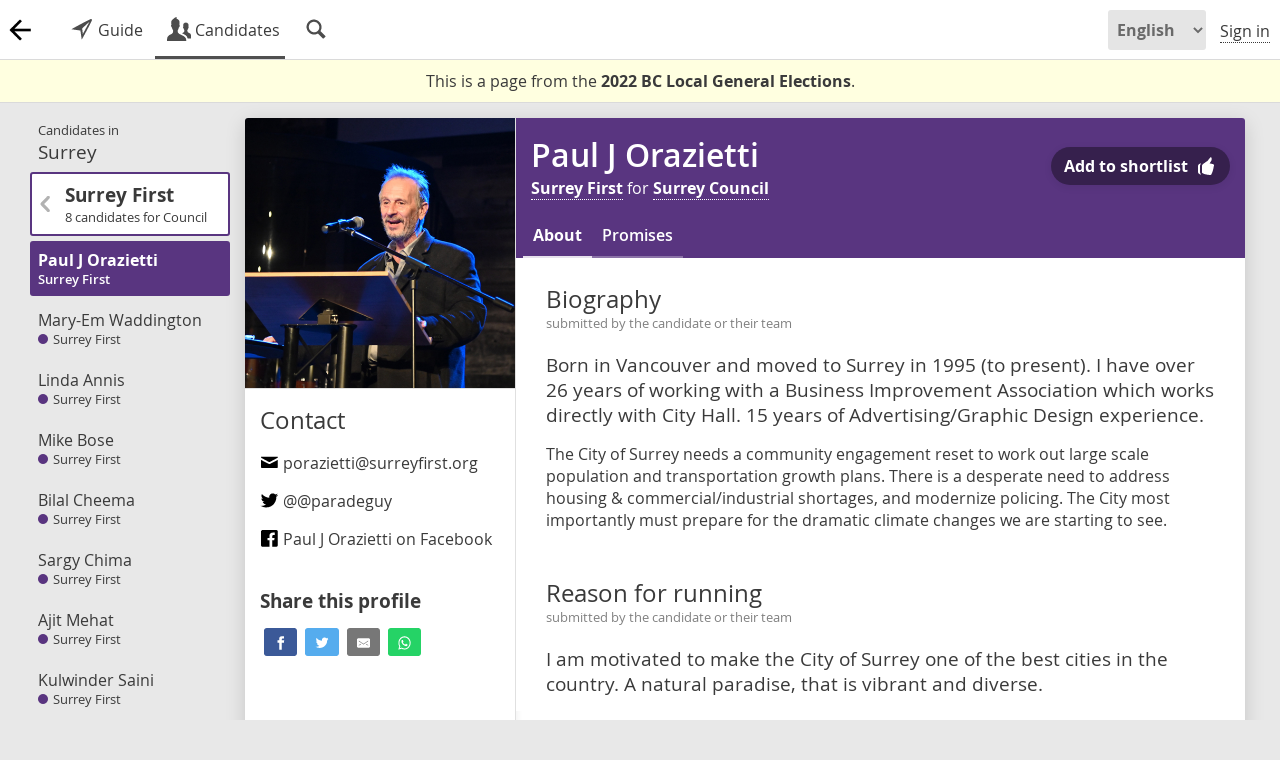

--- FILE ---
content_type: text/html; charset=UTF-8
request_url: https://votemate.org/c/6742?riding=25
body_size: 10494
content:
<!DOCTYPE html>

<html lang="en-CA" dir="ltr">
	
<head>

	<meta charset='UTF-8' />

	
	<link
			rel='canonical'
			href='https://votemate.org/local2022/candidates/6742'
		/>
	<link rel="alternate" hreflang="en-ca" href="https://en.votemate.org/c/6742?riding=25" />
	<link rel="alternate" hreflang="fr-ca" href="https://fr.votemate.org/c/6742?riding=25" />
	<link rel="alternate" hreflang="x-default" href="https://votemate.org/c/6742?riding=25" />

	<title>Paul J Orazietti, Surrey First for Surrey | 2022 Local Elections - VoteMate</title>

	
		<!-- TWITTER CARDS -->

		<meta name='twitter:card'
			content="summary" />

		<meta name='twitter:site'
			content="@VoteMateOrg" />

		<meta name='twitter:title'
			content="Paul J Orazietti on VoteMate" />

		<meta name='twitter:description'
			content="Paul J Orazietti is the Surrey First candidate for Surrey Council. Born in Vancouver and moved to Surrey in 1995 (to present). I have over 26 years of working with a Business Improvement Association which works directly with City Hall. 15 years of Advertising/Graphic Design experience." />

		<meta name='twitter:image'
			content="https://votemate.org/usrimg/23280284c91661291850/677cc5f9f9d368ef7a36904497b8f036cfd88074.jpg" />


		<!-- OPENGRAPH TAGS -->

		<meta name='og:site_name'
			content="VoteMate" />

		<meta name='og:title'
			content="Paul J Orazietti on VoteMate" />

		<meta name='og:description'
			content="Paul J Orazietti is the Surrey First candidate for Surrey Council. Born in Vancouver and moved to Surrey in 1995 (to present). I have over 26 years of working with a Business Improvement Association which works directly with City Hall. 15 years of Advertising/Graphic Design experience." />

		<meta name='og:image'
			content="https://votemate.org/usrimg/23280284c91661291850/677cc5f9f9d368ef7a36904497b8f036cfd88074.jpg" />


		<!-- PAGE DESCRIPTION -->

		<meta name='Description'
			content="Paul J Orazietti is the Surrey First candidate for Surrey Council. Born in Vancouver and moved to Surrey in 1995 (to present). I have over 26 years of working with a Business Improvement Association which works directly with City Hall. 15 years of Advertising/Graphic Design experience." />

		
	<!-- {{ FAVICONS -->

		<link rel="apple-touch-icon" sizes="180x180" href="/apple-touch-icon.png?v=2">
		<link rel="icon" type="image/png" sizes="32x32" href="/favicon-32x32.png?v=2">
		<link rel="icon" type="image/png" sizes="16x16" href="/favicon-16x16.png?v=2">
		<link rel="manifest" href="/site.webmanifest?v=2">
		<link rel="mask-icon" href="/safari-pinned-tab.svg?v=2" color="#000000">
		<link rel="shortcut icon" href="/favicon.ico?v=2">
		<meta name="msapplication-TileColor" content="#ffffff">
		<meta name="theme-color" content="#ffffff">

	<!-- }} FAVICONS -->

	<!-- {{ VOTEMATE-SPECIFIC CSS AND JS -->

		<link rel='stylesheet' href='https://votemate.org/dist/app.32ad599f2c0c9715b8a4.css' type='text/css' />

	<!-- }} VOTEMATE-SPECIFIC CSS AND JS -->

	<meta name="viewport" content="width=device-width, initial-scale=1.0, maximum-scale=1.0, user-scalable=no" />

</head>

<body
	data-l10n-locale='en_CA'
	data-l10n-lang='en'
	data-page='candidates'
	data-site_slug='votemate'
	 data-imports="{&quot;load&quot;:[&quot;pages\/profiles\/candidate\/default&quot;]}">

	
	<div id='site_notices'>
			</div>


	<!-- Sidebar background, used to obscure the background elements when the
		sidebar is open -->
	<div class='sidebarbackground'></div>


	
<!-- {{ LAYOUT -->
<div id='layout' class='layout '>

	
	
<!-- {{ LAYOUT BODY -->

<div id='layout_centre' class="layout_centre
	">


	
<!-- {{ HEADER -->

<header id='header' class='layout_header'>

	<!-- <h1><a href='/?p=home' id='sitelogo' class="logo animlogo 2022 back" title="VoteMate Home"></a></h1> -->

	<h1><a href='/local2022/candidates/?riding=25&amp;race=74' id='sitelogo' class="sitelogo animlogo 2022 back" title="Back"></a></h1>

	
	<div id='headlink_area' class=' back 2022'>
		<nav id='headlinks'>					<a href='/local2022/?riding=25'
						 class='headlink
										'
					title="How to vote in the Surrey election"					><img alt='' src='https://votemate.org/img/entypo/direction.svg' /><span class='min450'> Guide</span></a>
									<a href='/local2022/candidates/?riding=25'
						 class='headlink
					 sel					'
					title="Candidates, their profiles, and their policies"					><img alt='' src='https://votemate.org/img/entypo/users.svg' /><span class='min450'> Candidates</span></a>
									<a href='/local2022/search/?riding=25'
						 class='headlink
										'
					title="Search for candidates, municipalities, and parties"					><img alt='' src='https://votemate.org/img/entypo/magnifying-glass.svg' /></a>
				</nav>
		<div id='headlink_sel_line'></div>
	</div>

	<nav id='userops'>

		
			<select class='lang_switcher min600'>
				<option value='en'
					selected					>English</option>
				<option value='fr'
										>Français</option>
			</select>

			<select class='lang_switcher max600'>
				<option value='en'
					selected					>EN</option>
				<option value='fr'
										>FR</option>
			</select>

						<a href='/signin' class='userop'>Sign in</a>
			<!-- <a href='/signup' class='input_button userop min600'
				style='margin-left:13px;'>Join</a> -->
				</nav>

</header>
<div id='headerspacer'></div>

<!-- }} HEADER -->


	<!-- {{ TITLEBAR -->

			<div id='titlebar'></div>
		
	<!-- }} TITLEBAR -->



	<!-- {{ PAGE CONTENT -->

	<main id='pagecontent' style=""
		class="">
	<div id='election_over_notice'>

		<div>
			This is a page from the <b>2022 BC Local General Elections</b>.		</div>

		
	</div>

	
<div class='profile_area'
	data-candidate-id='6742'
	data-candidate-election="6"
	data-candidate-locality=25 	itemscope
	itemtype='https://schema.org/Person'
>

	
<nav class='profile_leftnav'>

	<a href='/local2022/candidates/?riding=25' class='noshow'>
		<header>
			<h2 class='h3'>
				<div style='font-size:10pt;'>
					Candidates in				</div>
				Surrey			</h2>
		</header>
	</a>

	
	<div class='nav-folder_area'>
		<div class='nav-folder-body'>				<section class='nav-folder'>
					<header class='nav-folder-header' style="">							<h3 class='h4'>
								<div style="font-size:10pt;">
									Candidates for
								</div>
								<b>Mayor</b>
							</h3>
							</header>
					<div class='nav-folder-body'>
									<a href="/c/6738?riding=25"
				data-candidate=6738				class="
					nav_candidate
					noanimate
					candidate-tag_filterable
				"
							>
				<article>
					<h5 class='h4'>Amrit Birring</h5>
					<span style="
						width: 10px;
						height: 10px;
						border-radius: 100%;
						display: inline-block;
						margin-right: 5px;
						background-color:  #808080;
					"></span>People's Council				</article>
			</a>
						<a href="/c/6734?riding=25"
				data-candidate=6734				class="
					nav_candidate
					noanimate
					candidate-tag_filterable
				"
							>
				<article>
					<h5 class='h4'>Doug McCallum</h5>
					<span style="
						width: 10px;
						height: 10px;
						border-radius: 100%;
						display: inline-block;
						margin-right: 5px;
						background-color: #2f3195;
					"></span>Safe Surrey				</article>
			</a>
						<a href="/c/6735?riding=25"
				data-candidate=6735				class="
					nav_candidate
					noanimate
					candidate-tag_filterable
				"
							>
				<article>
					<h5 class='h4'>Brenda Locke</h5>
					<span style="
						width: 10px;
						height: 10px;
						border-radius: 100%;
						display: inline-block;
						margin-right: 5px;
						background-color: #289344;
					"></span>Surrey Connect				</article>
			</a>
						<a href="/c/6732?riding=25"
				data-candidate=6732				class="
					nav_candidate
					noanimate
					candidate-tag_filterable
				"
							>
				<article>
					<h5 class='h4'>Gordie Hogg</h5>
					<span style="
						width: 10px;
						height: 10px;
						border-radius: 100%;
						display: inline-block;
						margin-right: 5px;
						background-color: #593580;
					"></span>Surrey First				</article>
			</a>
						<a href="/c/6736?riding=25"
				data-candidate=6736				class="
					nav_candidate
					noanimate
					candidate-tag_filterable
				"
							>
				<article>
					<h5 class='h4'>Sukh Dhaliwal</h5>
					<span style="
						width: 10px;
						height: 10px;
						border-radius: 100%;
						display: inline-block;
						margin-right: 5px;
						background-color: #808080;
					"></span>United Surrey				</article>
			</a>
						<a href="/c/6733?riding=25"
				data-candidate=6733				class="
					nav_candidate
					noanimate
					candidate-tag_filterable
				"
							>
				<article>
					<h5 class='h4'>Jinny Sims</h5>
					<span style="
						width: 10px;
						height: 10px;
						border-radius: 100%;
						display: inline-block;
						margin-right: 5px;
						background-color: #613693;
					"></span>Surrey Forward				</article>
			</a>
						<a href="/c/6737?riding=25"
				data-candidate=6737				class="
					nav_candidate
					noanimate
					candidate-tag_filterable
				"
							>
				<article>
					<h5 class='h4'>Kuldip Pelia</h5>
					<span style="
						width: 10px;
						height: 10px;
						border-radius: 100%;
						display: inline-block;
						margin-right: 5px;
						background-color: #808080;
					"></span>Independent				</article>
			</a>
						<a href="/c/7056?riding=25"
				data-candidate=7056				class="
					nav_candidate
					noanimate
					candidate-tag_filterable
				"
							>
				<article>
					<h5 class='h4'>John Wolanski</h5>
					<span style="
						width: 10px;
						height: 10px;
						border-radius: 100%;
						display: inline-block;
						margin-right: 5px;
						background-color: #808080;
					"></span>Independent				</article>
			</a>
								</div>
				</section>
								<section class='nav-folder'>
					<header class='nav-folder-header' style="">							<h3 class='h4'>
								<div style="font-size:10pt;">
									Candidates for
								</div>
								<b>Council</b>
							</h3>
							</header>
					<div class='nav-folder-body'>
										<section class='nav-folder'>
					<header class='nav-folder-header' style="border: 2px solid  #808080;">							<div>
								<h4><b>People&#039;s Council Surrey</b></h4>
								<div style="font-size:10pt;">
									6 candidates
									for Council								</div>
							</div>
							</header>
					<div class='nav-folder-body'>
									<a href="/c/7065?riding=25"
				data-candidate=7065				class="
					nav_candidate
					noanimate
					candidate-tag_filterable
				"
							>
				<article>
					<h5 class='h4'>Tejnoor Cheema</h5>
					<span style="
						width: 10px;
						height: 10px;
						border-radius: 100%;
						display: inline-block;
						margin-right: 5px;
						background-color:  #808080;
					"></span>People's Council				</article>
			</a>
						<a href="/c/7060?riding=25"
				data-candidate=7060				class="
					nav_candidate
					noanimate
					candidate-tag_filterable
				"
							>
				<article>
					<h5 class='h4'>Joe Kennedy</h5>
					<span style="
						width: 10px;
						height: 10px;
						border-radius: 100%;
						display: inline-block;
						margin-right: 5px;
						background-color:  #808080;
					"></span>People's Council				</article>
			</a>
						<a href="/c/7595?riding=25"
				data-candidate=7595				class="
					nav_candidate
					noanimate
					candidate-tag_filterable
				"
							>
				<article>
					<h5 class='h4'>Shweta Bassi</h5>
					<span style="
						width: 10px;
						height: 10px;
						border-radius: 100%;
						display: inline-block;
						margin-right: 5px;
						background-color:  #808080;
					"></span>People's Council				</article>
			</a>
						<a href="/c/7605?riding=25"
				data-candidate=7605				class="
					nav_candidate
					noanimate
					candidate-tag_filterable
				"
							>
				<article>
					<h5 class='h4'>Kiran K Hundal</h5>
					<span style="
						width: 10px;
						height: 10px;
						border-radius: 100%;
						display: inline-block;
						margin-right: 5px;
						background-color:  #808080;
					"></span>People's Council				</article>
			</a>
						<a href="/c/7599?riding=25"
				data-candidate=7599				class="
					nav_candidate
					noanimate
					candidate-tag_filterable
				"
							>
				<article>
					<h5 class='h4'>Sam Kofalt</h5>
					<span style="
						width: 10px;
						height: 10px;
						border-radius: 100%;
						display: inline-block;
						margin-right: 5px;
						background-color:  #808080;
					"></span>People's Council				</article>
			</a>
						<a href="/c/7603?riding=25"
				data-candidate=7603				class="
					nav_candidate
					noanimate
					candidate-tag_filterable
				"
							>
				<article>
					<h5 class='h4'>Kultar Singh</h5>
					<span style="
						width: 10px;
						height: 10px;
						border-radius: 100%;
						display: inline-block;
						margin-right: 5px;
						background-color:  #808080;
					"></span>People's Council				</article>
			</a>
								</div>
				</section>
								<section class='nav-folder'>
					<header class='nav-folder-header' style="border: 2px solid #2f3195;">							<div>
								<h4><b>Safe Surrey Coalition</b></h4>
								<div style="font-size:10pt;">
									8 candidates
									for Council								</div>
							</div>
							</header>
					<div class='nav-folder-body'>
									<a href="/c/6959?riding=25"
				data-candidate=6959				class="
					nav_candidate
					noanimate
					candidate-tag_filterable
				"
							>
				<article>
					<h5 class='h4'>Stuart Drysdale</h5>
					<span style="
						width: 10px;
						height: 10px;
						border-radius: 100%;
						display: inline-block;
						margin-right: 5px;
						background-color: #2f3195;
					"></span>Safe Surrey				</article>
			</a>
						<a href="/c/6759?riding=25"
				data-candidate=6759				class="
					nav_candidate
					noanimate
					candidate-tag_filterable
				"
							>
				<article>
					<h5 class='h4'>Laurie Guerra</h5>
					<span style="
						width: 10px;
						height: 10px;
						border-radius: 100%;
						display: inline-block;
						margin-right: 5px;
						background-color: #2f3195;
					"></span>Safe Surrey				</article>
			</a>
						<a href="/c/6961?riding=25"
				data-candidate=6961				class="
					nav_candidate
					noanimate
					candidate-tag_filterable
				"
							>
				<article>
					<h5 class='h4'>Debra Antifaev</h5>
					<span style="
						width: 10px;
						height: 10px;
						border-radius: 100%;
						display: inline-block;
						margin-right: 5px;
						background-color: #2f3195;
					"></span>Safe Surrey				</article>
			</a>
						<a href="/c/6760?riding=25"
				data-candidate=6760				class="
					nav_candidate
					noanimate
					candidate-tag_filterable
				"
							>
				<article>
					<h5 class='h4'>Doug Elford</h5>
					<span style="
						width: 10px;
						height: 10px;
						border-radius: 100%;
						display: inline-block;
						margin-right: 5px;
						background-color: #2f3195;
					"></span>Safe Surrey				</article>
			</a>
						<a href="/c/6962?riding=25"
				data-candidate=6962				class="
					nav_candidate
					noanimate
					candidate-tag_filterable
				"
							>
				<article>
					<h5 class='h4'>John Gibeau</h5>
					<span style="
						width: 10px;
						height: 10px;
						border-radius: 100%;
						display: inline-block;
						margin-right: 5px;
						background-color: #2f3195;
					"></span>Safe Surrey				</article>
			</a>
						<a href="/c/6960?riding=25"
				data-candidate=6960				class="
					nav_candidate
					noanimate
					candidate-tag_filterable
				"
							>
				<article>
					<h5 class='h4'>Raman Jassar</h5>
					<span style="
						width: 10px;
						height: 10px;
						border-radius: 100%;
						display: inline-block;
						margin-right: 5px;
						background-color: #2f3195;
					"></span>Safe Surrey				</article>
			</a>
						<a href="/c/6758?riding=25"
				data-candidate=6758				class="
					nav_candidate
					noanimate
					candidate-tag_filterable
				"
							>
				<article>
					<h5 class='h4'>Mandeep Nagra</h5>
					<span style="
						width: 10px;
						height: 10px;
						border-radius: 100%;
						display: inline-block;
						margin-right: 5px;
						background-color: #2f3195;
					"></span>Safe Surrey				</article>
			</a>
						<a href="/c/6757?riding=25"
				data-candidate=6757				class="
					nav_candidate
					noanimate
					candidate-tag_filterable
				"
							>
				<article>
					<h5 class='h4'>Allison Patton</h5>
					<span style="
						width: 10px;
						height: 10px;
						border-radius: 100%;
						display: inline-block;
						margin-right: 5px;
						background-color: #2f3195;
					"></span>Safe Surrey				</article>
			</a>
								</div>
				</section>
								<section class='nav-folder'>
					<header class='nav-folder-header' style="border: 2px solid #289344;">							<div>
								<h4><b>Surrey Connect</b></h4>
								<div style="font-size:10pt;">
									8 candidates
									for Council								</div>
							</div>
							</header>
					<div class='nav-folder-body'>
									<a href="/c/7058?riding=25"
				data-candidate=7058				class="
					nav_candidate
					noanimate
					candidate-tag_filterable
				"
							>
				<article>
					<h5 class='h4'>Gordon G Hepner</h5>
					<span style="
						width: 10px;
						height: 10px;
						border-radius: 100%;
						display: inline-block;
						margin-right: 5px;
						background-color: #289344;
					"></span>Surrey Connect				</article>
			</a>
						<a href="/c/6764?riding=25"
				data-candidate=6764				class="
					nav_candidate
					noanimate
					candidate-tag_filterable
				"
							>
				<article>
					<h5 class='h4'>Pardeep K Kooner</h5>
					<span style="
						width: 10px;
						height: 10px;
						border-radius: 100%;
						display: inline-block;
						margin-right: 5px;
						background-color: #289344;
					"></span>Surrey Connect				</article>
			</a>
						<a href="/c/6765?riding=25"
				data-candidate=6765				class="
					nav_candidate
					noanimate
					candidate-tag_filterable
				"
							>
				<article>
					<h5 class='h4'>Rochelle Prasad</h5>
					<span style="
						width: 10px;
						height: 10px;
						border-radius: 100%;
						display: inline-block;
						margin-right: 5px;
						background-color: #289344;
					"></span>Surrey Connect				</article>
			</a>
						<a href="/c/6762?riding=25"
				data-candidate=6762				class="
					nav_candidate
					noanimate
					candidate-tag_filterable
				"
							>
				<article>
					<h5 class='h4'>Ramona V Kaptyn</h5>
					<span style="
						width: 10px;
						height: 10px;
						border-radius: 100%;
						display: inline-block;
						margin-right: 5px;
						background-color: #289344;
					"></span>Surrey Connect				</article>
			</a>
						<a href="/c/7059?riding=25"
				data-candidate=7059				class="
					nav_candidate
					noanimate
					candidate-tag_filterable
				"
							>
				<article>
					<h5 class='h4'>Harry Bains</h5>
					<span style="
						width: 10px;
						height: 10px;
						border-radius: 100%;
						display: inline-block;
						margin-right: 5px;
						background-color: #289344;
					"></span>Surrey Connect				</article>
			</a>
						<a href="/c/7066?riding=25"
				data-candidate=7066				class="
					nav_candidate
					noanimate
					candidate-tag_filterable
				"
							>
				<article>
					<h5 class='h4'>Wil Kwok</h5>
					<span style="
						width: 10px;
						height: 10px;
						border-radius: 100%;
						display: inline-block;
						margin-right: 5px;
						background-color: #289344;
					"></span>Surrey Connect				</article>
			</a>
						<a href="/c/6763?riding=25"
				data-candidate=6763				class="
					nav_candidate
					noanimate
					candidate-tag_filterable
				"
							>
				<article>
					<h5 class='h4'>Sebastian Sajda</h5>
					<span style="
						width: 10px;
						height: 10px;
						border-radius: 100%;
						display: inline-block;
						margin-right: 5px;
						background-color: #289344;
					"></span>Surrey Connect				</article>
			</a>
						<a href="/c/7064?riding=25"
				data-candidate=7064				class="
					nav_candidate
					noanimate
					candidate-tag_filterable
				"
							>
				<article>
					<h5 class='h4'>Rob Stutt</h5>
					<span style="
						width: 10px;
						height: 10px;
						border-radius: 100%;
						display: inline-block;
						margin-right: 5px;
						background-color: #289344;
					"></span>Surrey Connect				</article>
			</a>
								</div>
				</section>
								<section class='nav-folder'>
					<header class='nav-folder-header' style="border: 2px solid #593580;">							<div>
								<h4><b>Surrey First</b></h4>
								<div style="font-size:10pt;">
									8 candidates
									for Council								</div>
							</div>
							</header>
					<div class='nav-folder-body'>
									<a href="/c/6742?riding=25"
				data-candidate=6742				class="
					nav_candidate
					candidate-tag_filterable
					sel
					colour_invert				"
								style="
					background-color: #593580;
					color: #ffffff;
					/* border-right: 3px solid #593580; */
				">
				<article>
					<h5 class='h4'>Paul J Orazietti</h5>
					Surrey First				</article>
			</a>
						<a href="/c/6741?riding=25"
				data-candidate=6741				class="
					nav_candidate
					noanimate
					candidate-tag_filterable
				"
							>
				<article>
					<h5 class='h4'>Mary-Em Waddington</h5>
					<span style="
						width: 10px;
						height: 10px;
						border-radius: 100%;
						display: inline-block;
						margin-right: 5px;
						background-color: #593580;
					"></span>Surrey First				</article>
			</a>
						<a href="/c/6739?riding=25"
				data-candidate=6739				class="
					nav_candidate
					noanimate
					candidate-tag_filterable
				"
							>
				<article>
					<h5 class='h4'>Linda Annis</h5>
					<span style="
						width: 10px;
						height: 10px;
						border-radius: 100%;
						display: inline-block;
						margin-right: 5px;
						background-color: #593580;
					"></span>Surrey First				</article>
			</a>
						<a href="/c/6744?riding=25"
				data-candidate=6744				class="
					nav_candidate
					noanimate
					candidate-tag_filterable
				"
							>
				<article>
					<h5 class='h4'>Mike Bose</h5>
					<span style="
						width: 10px;
						height: 10px;
						border-radius: 100%;
						display: inline-block;
						margin-right: 5px;
						background-color: #593580;
					"></span>Surrey First				</article>
			</a>
						<a href="/c/6740?riding=25"
				data-candidate=6740				class="
					nav_candidate
					noanimate
					candidate-tag_filterable
				"
							>
				<article>
					<h5 class='h4'>Bilal Cheema</h5>
					<span style="
						width: 10px;
						height: 10px;
						border-radius: 100%;
						display: inline-block;
						margin-right: 5px;
						background-color: #593580;
					"></span>Surrey First				</article>
			</a>
						<a href="/c/6745?riding=25"
				data-candidate=6745				class="
					nav_candidate
					noanimate
					candidate-tag_filterable
				"
							>
				<article>
					<h5 class='h4'>Sargy Chima</h5>
					<span style="
						width: 10px;
						height: 10px;
						border-radius: 100%;
						display: inline-block;
						margin-right: 5px;
						background-color: #593580;
					"></span>Surrey First				</article>
			</a>
						<a href="/c/6743?riding=25"
				data-candidate=6743				class="
					nav_candidate
					noanimate
					candidate-tag_filterable
				"
							>
				<article>
					<h5 class='h4'>Ajit Mehat</h5>
					<span style="
						width: 10px;
						height: 10px;
						border-radius: 100%;
						display: inline-block;
						margin-right: 5px;
						background-color: #593580;
					"></span>Surrey First				</article>
			</a>
						<a href="/c/6746?riding=25"
				data-candidate=6746				class="
					nav_candidate
					noanimate
					candidate-tag_filterable
				"
							>
				<article>
					<h5 class='h4'>Kulwinder Saini</h5>
					<span style="
						width: 10px;
						height: 10px;
						border-radius: 100%;
						display: inline-block;
						margin-right: 5px;
						background-color: #593580;
					"></span>Surrey First				</article>
			</a>
								</div>
				</section>
								<section class='nav-folder'>
					<header class='nav-folder-header' style="border: 2px solid #808080;">							<div>
								<h4><b>United Surrey</b></h4>
								<div style="font-size:10pt;">
									8 candidates
									for Council								</div>
							</div>
							</header>
					<div class='nav-folder-body'>
									<a href="/c/6748?riding=25"
				data-candidate=6748				class="
					nav_candidate
					noanimate
					candidate-tag_filterable
				"
							>
				<article>
					<h5 class='h4'>Jasbir S Sandhu</h5>
					<span style="
						width: 10px;
						height: 10px;
						border-radius: 100%;
						display: inline-block;
						margin-right: 5px;
						background-color: #808080;
					"></span>United Surrey				</article>
			</a>
						<a href="/c/6793?riding=25"
				data-candidate=6793				class="
					nav_candidate
					noanimate
					candidate-tag_filterable
				"
							>
				<article>
					<h5 class='h4'>Becky Zhou</h5>
					<span style="
						width: 10px;
						height: 10px;
						border-radius: 100%;
						display: inline-block;
						margin-right: 5px;
						background-color: #808080;
					"></span>United Surrey				</article>
			</a>
						<a href="/c/6797?riding=25"
				data-candidate=6797				class="
					nav_candidate
					noanimate
					candidate-tag_filterable
				"
							>
				<article>
					<h5 class='h4'>Nicole Bennett</h5>
					<span style="
						width: 10px;
						height: 10px;
						border-radius: 100%;
						display: inline-block;
						margin-right: 5px;
						background-color: #808080;
					"></span>United Surrey				</article>
			</a>
						<a href="/c/6749?riding=25"
				data-candidate=6749				class="
					nav_candidate
					noanimate
					candidate-tag_filterable
				"
							>
				<article>
					<h5 class='h4'>Jeff Bridge</h5>
					<span style="
						width: 10px;
						height: 10px;
						border-radius: 100%;
						display: inline-block;
						margin-right: 5px;
						background-color: #808080;
					"></span>United Surrey				</article>
			</a>
						<a href="/c/6795?riding=25"
				data-candidate=6795				class="
					nav_candidate
					noanimate
					candidate-tag_filterable
				"
							>
				<article>
					<h5 class='h4'>Andy Dhillon</h5>
					<span style="
						width: 10px;
						height: 10px;
						border-radius: 100%;
						display: inline-block;
						margin-right: 5px;
						background-color: #808080;
					"></span>United Surrey				</article>
			</a>
						<a href="/c/6796?riding=25"
				data-candidate=6796				class="
					nav_candidate
					noanimate
					candidate-tag_filterable
				"
							>
				<article>
					<h5 class='h4'>Margarett Lange</h5>
					<span style="
						width: 10px;
						height: 10px;
						border-radius: 100%;
						display: inline-block;
						margin-right: 5px;
						background-color: #808080;
					"></span>United Surrey				</article>
			</a>
						<a href="/c/6794?riding=25"
				data-candidate=6794				class="
					nav_candidate
					noanimate
					candidate-tag_filterable
				"
							>
				<article>
					<h5 class='h4'>Zubeen Sahib</h5>
					<span style="
						width: 10px;
						height: 10px;
						border-radius: 100%;
						display: inline-block;
						margin-right: 5px;
						background-color: #808080;
					"></span>United Surrey				</article>
			</a>
						<a href="/c/6747?riding=25"
				data-candidate=6747				class="
					nav_candidate
					noanimate
					candidate-tag_filterable
				"
							>
				<article>
					<h5 class='h4'>Julie Tapley</h5>
					<span style="
						width: 10px;
						height: 10px;
						border-radius: 100%;
						display: inline-block;
						margin-right: 5px;
						background-color: #808080;
					"></span>United Surrey				</article>
			</a>
								</div>
				</section>
								<section class='nav-folder'>
					<header class='nav-folder-header' style="border: 2px solid #613693;">							<div>
								<h4><b>Surrey Forward</b></h4>
								<div style="font-size:10pt;">
									7 candidates
									for Council								</div>
							</div>
							</header>
					<div class='nav-folder-body'>
									<a href="/c/6753?riding=25"
				data-candidate=6753				class="
					nav_candidate
					noanimate
					candidate-tag_filterable
				"
							>
				<article>
					<h5 class='h4'>Philip Aguirre</h5>
					<span style="
						width: 10px;
						height: 10px;
						border-radius: 100%;
						display: inline-block;
						margin-right: 5px;
						background-color: #613693;
					"></span>Surrey Forward				</article>
			</a>
						<a href="/c/6751?riding=25"
				data-candidate=6751				class="
					nav_candidate
					noanimate
					candidate-tag_filterable
				"
							>
				<article>
					<h5 class='h4'>Ramon Bandong</h5>
					<span style="
						width: 10px;
						height: 10px;
						border-radius: 100%;
						display: inline-block;
						margin-right: 5px;
						background-color: #613693;
					"></span>Surrey Forward				</article>
			</a>
						<a href="/c/6750?riding=25"
				data-candidate=6750				class="
					nav_candidate
					noanimate
					candidate-tag_filterable
				"
							>
				<article>
					<h5 class='h4'>June Liu</h5>
					<span style="
						width: 10px;
						height: 10px;
						border-radius: 100%;
						display: inline-block;
						margin-right: 5px;
						background-color: #613693;
					"></span>Surrey Forward				</article>
			</a>
						<a href="/c/6755?riding=25"
				data-candidate=6755				class="
					nav_candidate
					noanimate
					candidate-tag_filterable
				"
							>
				<article>
					<h5 class='h4'>Arsh Mander</h5>
					<span style="
						width: 10px;
						height: 10px;
						border-radius: 100%;
						display: inline-block;
						margin-right: 5px;
						background-color: #613693;
					"></span>Surrey Forward				</article>
			</a>
						<a href="/c/6752?riding=25"
				data-candidate=6752				class="
					nav_candidate
					noanimate
					candidate-tag_filterable
				"
							>
				<article>
					<h5 class='h4'>Theresa Pidcock</h5>
					<span style="
						width: 10px;
						height: 10px;
						border-radius: 100%;
						display: inline-block;
						margin-right: 5px;
						background-color: #613693;
					"></span>Surrey Forward				</article>
			</a>
						<a href="/c/6756?riding=25"
				data-candidate=6756				class="
					nav_candidate
					noanimate
					candidate-tag_filterable
				"
							>
				<article>
					<h5 class='h4'>Paramjit S Malhi</h5>
					<span style="
						width: 10px;
						height: 10px;
						border-radius: 100%;
						display: inline-block;
						margin-right: 5px;
						background-color: #613693;
					"></span>Surrey Forward				</article>
			</a>
						<a href="/c/6754?riding=25"
				data-candidate=6754				class="
					nav_candidate
					noanimate
					candidate-tag_filterable
				"
							>
				<article>
					<h5 class='h4'>Jody Toor</h5>
					<span style="
						width: 10px;
						height: 10px;
						border-radius: 100%;
						display: inline-block;
						margin-right: 5px;
						background-color: #613693;
					"></span>Surrey Forward				</article>
			</a>
								</div>
				</section>
							<a href="/c/7597?riding=25"
				data-candidate=7597				class="
					nav_candidate
					noanimate
					candidate-tag_filterable
				"
							>
				<article>
					<h5 class='h4'>Nav Dhanoya</h5>
					<span style="
						width: 10px;
						height: 10px;
						border-radius: 100%;
						display: inline-block;
						margin-right: 5px;
						background-color: #808080;
					"></span>Independent				</article>
			</a>
						<a href="/c/7061?riding=25"
				data-candidate=7061				class="
					nav_candidate
					noanimate
					candidate-tag_filterable
				"
							>
				<article>
					<h5 class='h4'>Kam Pawar</h5>
					<span style="
						width: 10px;
						height: 10px;
						border-radius: 100%;
						display: inline-block;
						margin-right: 5px;
						background-color: #808080;
					"></span>Independent				</article>
			</a>
						<a href="/c/7600?riding=25"
				data-candidate=7600				class="
					nav_candidate
					noanimate
					candidate-tag_filterable
				"
							>
				<article>
					<h5 class='h4'>Manjeet S Sahota</h5>
					<span style="
						width: 10px;
						height: 10px;
						border-radius: 100%;
						display: inline-block;
						margin-right: 5px;
						background-color: #808080;
					"></span>Independent				</article>
			</a>
						<a href="/c/7063?riding=25"
				data-candidate=7063				class="
					nav_candidate
					noanimate
					candidate-tag_filterable
				"
							>
				<article>
					<h5 class='h4'>Ming Zheng</h5>
					<span style="
						width: 10px;
						height: 10px;
						border-radius: 100%;
						display: inline-block;
						margin-right: 5px;
						background-color: #808080;
					"></span>Independent				</article>
			</a>
						<a href="/c/7594?riding=25"
				data-candidate=7594				class="
					nav_candidate
					noanimate
					candidate-tag_filterable
				"
							>
				<article>
					<h5 class='h4'>Ben Arcand</h5>
					<span style="
						width: 10px;
						height: 10px;
						border-radius: 100%;
						display: inline-block;
						margin-right: 5px;
						background-color: #808080;
					"></span>Independent				</article>
			</a>
						<a href="/c/7596?riding=25"
				data-candidate=7596				class="
					nav_candidate
					noanimate
					candidate-tag_filterable
				"
							>
				<article>
					<h5 class='h4'>Narima Dela Cruz</h5>
					<span style="
						width: 10px;
						height: 10px;
						border-radius: 100%;
						display: inline-block;
						margin-right: 5px;
						background-color: #808080;
					"></span>Independent				</article>
			</a>
						<a href="/c/7598?riding=25"
				data-candidate=7598				class="
					nav_candidate
					noanimate
					candidate-tag_filterable
				"
							>
				<article>
					<h5 class='h4'>Rina Gill</h5>
					<span style="
						width: 10px;
						height: 10px;
						border-radius: 100%;
						display: inline-block;
						margin-right: 5px;
						background-color: #808080;
					"></span>Independent				</article>
			</a>
						<a href="/c/7057?riding=25"
				data-candidate=7057				class="
					nav_candidate
					noanimate
					candidate-tag_filterable
				"
							>
				<article>
					<h5 class='h4'>Bosco Misquitta</h5>
					<span style="
						width: 10px;
						height: 10px;
						border-radius: 100%;
						display: inline-block;
						margin-right: 5px;
						background-color: #808080;
					"></span>Independent				</article>
			</a>
						<a href="/c/7604?riding=25"
				data-candidate=7604				class="
					nav_candidate
					noanimate
					candidate-tag_filterable
				"
							>
				<article>
					<h5 class='h4'>Steven Pettigrew</h5>
					<span style="
						width: 10px;
						height: 10px;
						border-radius: 100%;
						display: inline-block;
						margin-right: 5px;
						background-color: #808080;
					"></span>Independent				</article>
			</a>
						<a href="/c/7602?riding=25"
				data-candidate=7602				class="
					nav_candidate
					noanimate
					candidate-tag_filterable
				"
							>
				<article>
					<h5 class='h4'>Preet Sandhu</h5>
					<span style="
						width: 10px;
						height: 10px;
						border-radius: 100%;
						display: inline-block;
						margin-right: 5px;
						background-color: #808080;
					"></span>Independent				</article>
			</a>
						<a href="/c/7062?riding=25"
				data-candidate=7062				class="
					nav_candidate
					noanimate
					candidate-tag_filterable
				"
							>
				<article>
					<h5 class='h4'>Kristofor W Kinney</h5>
					<span style="
						width: 10px;
						height: 10px;
						border-radius: 100%;
						display: inline-block;
						margin-right: 5px;
						background-color: #808080;
					"></span>Independent				</article>
			</a>
								</div>
				</section>
								<section class='nav-folder'>
					<header class='nav-folder-header' style="">							<h3 class='h4'>
								<div style="font-size:10pt;">
									Candidates for
								</div>
								<b>School Board</b>
							</h3>
							</header>
					<div class='nav-folder-body'>
										<section class='nav-folder'>
					<header class='nav-folder-header' style="border: 2px solid #47a5db;">							<div>
								<h4><b>ParentsVoice BC</b></h4>
								<div style="font-size:10pt;">
									4 candidates
									for School Board								</div>
							</div>
							</header>
					<div class='nav-folder-body'>
									<a href="/c/7068?riding=25"
				data-candidate=7068				class="
					nav_candidate
					noanimate
					candidate-tag_filterable
				"
							>
				<article>
					<h5 class='h4'>Lisa D Alexis</h5>
					<span style="
						width: 10px;
						height: 10px;
						border-radius: 100%;
						display: inline-block;
						margin-right: 5px;
						background-color: #47a5db;
					"></span>ParentsVoice				</article>
			</a>
						<a href="/c/6894?riding=25"
				data-candidate=6894				class="
					nav_candidate
					noanimate
					candidate-tag_filterable
				"
							>
				<article>
					<h5 class='h4'>Dupinder K Saran</h5>
					<span style="
						width: 10px;
						height: 10px;
						border-radius: 100%;
						display: inline-block;
						margin-right: 5px;
						background-color: #47a5db;
					"></span>ParentsVoice				</article>
			</a>
						<a href="/c/7070?riding=25"
				data-candidate=7070				class="
					nav_candidate
					noanimate
					candidate-tag_filterable
				"
							>
				<article>
					<h5 class='h4'>Nasima Nastoh</h5>
					<span style="
						width: 10px;
						height: 10px;
						border-radius: 100%;
						display: inline-block;
						margin-right: 5px;
						background-color: #47a5db;
					"></span>ParentsVoice				</article>
			</a>
						<a href="/c/7632?riding=25"
				data-candidate=7632				class="
					nav_candidate
					noanimate
					candidate-tag_filterable
				"
							>
				<article>
					<h5 class='h4'>Jasbir Narwal</h5>
					<span style="
						width: 10px;
						height: 10px;
						border-radius: 100%;
						display: inline-block;
						margin-right: 5px;
						background-color: #47a5db;
					"></span>ParentsVoice				</article>
			</a>
								</div>
				</section>
								<section class='nav-folder'>
					<header class='nav-folder-header' style="border: 2px solid #101010;">							<div>
								<h4><b>Surrey First Education</b></h4>
								<div style="font-size:10pt;">
									6 candidates
									for School Board								</div>
							</div>
							</header>
					<div class='nav-folder-body'>
									<a href="/c/6896?riding=25"
				data-candidate=6896				class="
					nav_candidate
					noanimate
					candidate-tag_filterable
				"
							>
				<article>
					<h5 class='h4'>Bob Holmes</h5>
					<span style="
						width: 10px;
						height: 10px;
						border-radius: 100%;
						display: inline-block;
						margin-right: 5px;
						background-color: #101010;
					"></span>First Education				</article>
			</a>
						<a href="/c/6897?riding=25"
				data-candidate=6897				class="
					nav_candidate
					noanimate
					candidate-tag_filterable
				"
							>
				<article>
					<h5 class='h4'>Laurie Larsen</h5>
					<span style="
						width: 10px;
						height: 10px;
						border-radius: 100%;
						display: inline-block;
						margin-right: 5px;
						background-color: #101010;
					"></span>First Education				</article>
			</a>
						<a href="/c/6898?riding=25"
				data-candidate=6898				class="
					nav_candidate
					noanimate
					candidate-tag_filterable
				"
							>
				<article>
					<h5 class='h4'>Garry Thind</h5>
					<span style="
						width: 10px;
						height: 10px;
						border-radius: 100%;
						display: inline-block;
						margin-right: 5px;
						background-color: #101010;
					"></span>First Education				</article>
			</a>
						<a href="/c/6899?riding=25"
				data-candidate=6899				class="
					nav_candidate
					noanimate
					candidate-tag_filterable
				"
							>
				<article>
					<h5 class='h4'>Gary Tymoschuk</h5>
					<span style="
						width: 10px;
						height: 10px;
						border-radius: 100%;
						display: inline-block;
						margin-right: 5px;
						background-color: #101010;
					"></span>First Education				</article>
			</a>
						<a href="/c/6900?riding=25"
				data-candidate=6900				class="
					nav_candidate
					noanimate
					candidate-tag_filterable
				"
							>
				<article>
					<h5 class='h4'>Shawn Wilson</h5>
					<span style="
						width: 10px;
						height: 10px;
						border-radius: 100%;
						display: inline-block;
						margin-right: 5px;
						background-color: #101010;
					"></span>First Education				</article>
			</a>
						<a href="/c/6895?riding=25"
				data-candidate=6895				class="
					nav_candidate
					noanimate
					candidate-tag_filterable
				"
							>
				<article>
					<h5 class='h4'>Terry Allen</h5>
					<span style="
						width: 10px;
						height: 10px;
						border-radius: 100%;
						display: inline-block;
						margin-right: 5px;
						background-color: #101010;
					"></span>First Education				</article>
			</a>
								</div>
				</section>
								<section class='nav-folder'>
					<header class='nav-folder-header' style="border: 2px solid #5fff53;">							<div>
								<h4><b>Team Surrey Schools</b></h4>
								<div style="font-size:10pt;">
									5 candidates
									for School Board								</div>
							</div>
							</header>
					<div class='nav-folder-body'>
									<a href="/c/6892?riding=25"
				data-candidate=6892				class="
					nav_candidate
					noanimate
					candidate-tag_filterable
				"
							>
				<article>
					<h5 class='h4'>Balbir Gurm</h5>
					<span style="
						width: 10px;
						height: 10px;
						border-radius: 100%;
						display: inline-block;
						margin-right: 5px;
						background-color: #5fff53;
					"></span>Team				</article>
			</a>
						<a href="/c/6890?riding=25"
				data-candidate=6890				class="
					nav_candidate
					noanimate
					candidate-tag_filterable
				"
							>
				<article>
					<h5 class='h4'>Maryann Pyne</h5>
					<span style="
						width: 10px;
						height: 10px;
						border-radius: 100%;
						display: inline-block;
						margin-right: 5px;
						background-color: #5fff53;
					"></span>Team				</article>
			</a>
						<a href="/c/6891?riding=25"
				data-candidate=6891				class="
					nav_candidate
					noanimate
					candidate-tag_filterable
				"
							>
				<article>
					<h5 class='h4'>Tony Rebelo</h5>
					<span style="
						width: 10px;
						height: 10px;
						border-radius: 100%;
						display: inline-block;
						margin-right: 5px;
						background-color: #5fff53;
					"></span>Team				</article>
			</a>
						<a href="/c/6889?riding=25"
				data-candidate=6889				class="
					nav_candidate
					noanimate
					candidate-tag_filterable
				"
							>
				<article>
					<h5 class='h4'>Roxanne Charles</h5>
					<span style="
						width: 10px;
						height: 10px;
						border-radius: 100%;
						display: inline-block;
						margin-right: 5px;
						background-color: #5fff53;
					"></span>Team				</article>
			</a>
						<a href="/c/6893?riding=25"
				data-candidate=6893				class="
					nav_candidate
					noanimate
					candidate-tag_filterable
				"
							>
				<article>
					<h5 class='h4'>Bobbi Taylor</h5>
					<span style="
						width: 10px;
						height: 10px;
						border-radius: 100%;
						display: inline-block;
						margin-right: 5px;
						background-color: #5fff53;
					"></span>Team				</article>
			</a>
								</div>
				</section>
							<a href="/c/7067?riding=25"
				data-candidate=7067				class="
					nav_candidate
					noanimate
					candidate-tag_filterable
				"
							>
				<article>
					<h5 class='h4'>Aida Canonigo</h5>
					<span style="
						width: 10px;
						height: 10px;
						border-radius: 100%;
						display: inline-block;
						margin-right: 5px;
						background-color: #808080;
					"></span>Independent				</article>
			</a>
						<a href="/c/7630?riding=25"
				data-candidate=7630				class="
					nav_candidate
					noanimate
					candidate-tag_filterable
				"
							>
				<article>
					<h5 class='h4'>Jai P Deo</h5>
					<span style="
						width: 10px;
						height: 10px;
						border-radius: 100%;
						display: inline-block;
						margin-right: 5px;
						background-color: #808080;
					"></span>Independent				</article>
			</a>
						<a href="/c/7633?riding=25"
				data-candidate=7633				class="
					nav_candidate
					noanimate
					candidate-tag_filterable
				"
							>
				<article>
					<h5 class='h4'>Ernie Caranto</h5>
					<span style="
						width: 10px;
						height: 10px;
						border-radius: 100%;
						display: inline-block;
						margin-right: 5px;
						background-color: #808080;
					"></span>Independent				</article>
			</a>
						<a href="/c/7069?riding=25"
				data-candidate=7069				class="
					nav_candidate
					noanimate
					candidate-tag_filterable
				"
							>
				<article>
					<h5 class='h4'>Murali Krishnan</h5>
					<span style="
						width: 10px;
						height: 10px;
						border-radius: 100%;
						display: inline-block;
						margin-right: 5px;
						background-color: #808080;
					"></span>Independent				</article>
			</a>
						<a href="/c/7071?riding=25"
				data-candidate=7071				class="
					nav_candidate
					noanimate
					candidate-tag_filterable
				"
							>
				<article>
					<h5 class='h4'>Sunny Mangat</h5>
					<span style="
						width: 10px;
						height: 10px;
						border-radius: 100%;
						display: inline-block;
						margin-right: 5px;
						background-color: #808080;
					"></span>Independent				</article>
			</a>
								</div>
				</section>
				</div>
	</div>

</nav>


	<div class='profile_table_area'>

		<nav class='profile_topnav'>

	
			<a id='profile_topnav-left'
				href='/c/7064/?riding=25'
				class="
					profile_nav_button
					profile_nav_button-left					noanimate
				"
			>
				<img src="/img/entypo/chevron-left.svg" />				<div class='avatar'
					style="
						border-color: #289344;
						background-image: url(https://votemate.org/usrimg/73ec853f971473478630/759a59a999d1e5b630c0770200c3a27f8329c9c9.webp);
					"
				></div>
				<span>
					<b>Rob Stutt</b>
				</span>
							</a>

			
			<a id='profile_topnav-right'
				href='/c/6741/?riding=25'
				class="
					profile_nav_button
					profile_nav_button-right					noanimate
				"
			>
								<div class='avatar'
					style="
						border-color: #593580;
						background-image: url(https://votemate.org/usrimg/c28b42a7b31663281610/3cd65a6be60ecb1ccbc66a843d9924730ff8ef2a.webp);
					"
				></div>
				<span>
					<b>Mary-Em Waddington</b>
				</span>
				<img src="/img/entypo/chevron-right.svg" />			</a>

			
</nav>

		<div class='profile_table'>

			<!-- {{ LEFT PROFILE PANE -->
			<div class='profile_left shadow min800'>
<div class='profile_avatar'
	style="background-image: url(
		https://votemate.org/usrimg/23280284c91661291850/677cc5f9f9d368ef7a36904497b8f036cfd88074.jpg	);"
>
		<meta itemprop='image' content='https://votemate.org/usrimg/23280284c91661291850/677cc5f9f9d368ef7a36904497b8f036cfd88074.jpg' />
</div>
				<div class='pad15'>
			<div class='profile_contact_area'>				<h2>Contact</h2>

									<p class='profile_contact_item profile_contact_email truncateline'>
						<a href="mailto:porazietti@surreyfirst.org"
							class='noshow'
						>
							<img src='https://votemate.org/img/entypo/mail.svg'
								alt=''
								class='char_i'
							/>
							<span class='profile_contact_item_content' itemprop='email'>porazietti@surreyfirst.org</span>
						</a>
					</p>
					
								<p class='profile_contact_item profile_contact_twitter truncateline'>
									<a href="https://twitter.com/@paradeguy"
										class='noshow'
										target='_blank'
										rel='nofollow'
									>
										<img alt='Twitter:'
											src='https://votemate.org/img/entypo/twitter.svg' class='char_i'
										/>
										@<span class='profile_contact_item_content'>@paradeguy</span>
									</a>
								</p>

								
								<p class='profile_contact_item profile_contact_facebook truncateline'>
									<a href="https://facebook.com/Paul Orazietti"
										class='noshow'
										target='_blank'
										rel='nofollow'
									>
										<img alt='Facebook:'
											src='https://votemate.org/img/entypo/facebook.svg' class='char_i'
										/>
										Paul J Orazietti on Facebook										<span class="profile_contact_item_content dnone">Paul Orazietti</span>
									</a>
								</p>

								
			</div>

								<br/>
                    <h3 style='margin-bottom: 10px;'><b>Share this profile</b></h3>
                    <div class='websharing-zone websharing-dark fwi'
						data-share_url="https://votemate.org/local2022/candidates/6742/?ref=share"
						data-share_title="VoteMate"
						data-share_text="Paul J Orazietti, Surrey First for Surrey"
					>
                        <small><!-- Sharingbutton Facebook -->
		<a class="resp-sharing-button__link noshow" href="https://facebook.com/sharer/sharer.php?u=https%3A%2F%2Fvotemate.org%2Flocal2022%2Fcandidates%2F6742%2F%3Fref%3Dshare" target="_blank" rel="nofollow" aria-label="">
		  <div class="resp-sharing-button resp-sharing-button--facebook resp-sharing-button--small"><div aria-hidden="true" class="resp-sharing-button__icon resp-sharing-button__icon--solid">
		    <svg xmlns="http://www.w3.org/2000/svg" viewBox="0 0 24 24"><path d="M18.77 7.46H14.5v-1.9c0-.9.6-1.1 1-1.1h3V.5h-4.33C10.24.5 9.5 3.44 9.5 5.32v2.15h-3v4h3v12h5v-12h3.85l.42-4z"/></svg>
		    </div>
		  </div>
		</a><a class="resp-sharing-button__link noshow" href="https://twitter.com/intent/tweet/?text=Paul%20J%20Orazietti%2C%20Surrey%20First%20for%20Surrey&amp;url=https%3A%2F%2Fvotemate.org%2Flocal2022%2Fcandidates%2F6742%2F%3Fref%3Dshare&amp;related=votemateorg" target="_blank" rel="nofollow" aria-label="">
		  <div class="resp-sharing-button resp-sharing-button--twitter resp-sharing-button--small"><div aria-hidden="true" class="resp-sharing-button__icon resp-sharing-button__icon--solid">
		    <svg xmlns="http://www.w3.org/2000/svg" viewBox="0 0 24 24"><path d="M23.44 4.83c-.8.37-1.5.38-2.22.02.93-.56.98-.96 1.32-2.02-.88.52-1.86.9-2.9 1.1-.82-.88-2-1.43-3.3-1.43-2.5 0-4.55 2.04-4.55 4.54 0 .36.03.7.1 1.04-3.77-.2-7.12-2-9.36-4.75-.4.67-.6 1.45-.6 2.3 0 1.56.8 2.95 2 3.77-.74-.03-1.44-.23-2.05-.57v.06c0 2.2 1.56 4.03 3.64 4.44-.67.2-1.37.2-2.06.08.58 1.8 2.26 3.12 4.25 3.16C5.78 18.1 3.37 18.74 1 18.46c2 1.3 4.4 2.04 6.97 2.04 8.35 0 12.92-6.92 12.92-12.93 0-.2 0-.4-.02-.6.9-.63 1.96-1.22 2.56-2.14z"/></svg>
		    </div>
		  </div>
		</a><a class="resp-sharing-button__link noshow" href="mailto:?subject=Paul%20J%20Orazietti%2C%20Surrey%20First%20for%20Surrey&amp;body=https%3A%2F%2Fvotemate.org%2Flocal2022%2Fcandidates%2F6742%2F%3Fref%3Dshare" target="_self" rel="nofollow" aria-label="">
		  <div class="resp-sharing-button resp-sharing-button--email resp-sharing-button--small"><div aria-hidden="true" class="resp-sharing-button__icon resp-sharing-button__icon--solid">
		    <svg xmlns="http://www.w3.org/2000/svg" viewBox="0 0 24 24"><path d="M22 4H2C.9 4 0 4.9 0 6v12c0 1.1.9 2 2 2h20c1.1 0 2-.9 2-2V6c0-1.1-.9-2-2-2zM7.25 14.43l-3.5 2c-.08.05-.17.07-.25.07-.17 0-.34-.1-.43-.25-.14-.24-.06-.55.18-.68l3.5-2c.24-.14.55-.06.68.18.14.24.06.55-.18.68zm4.75.07c-.1 0-.2-.03-.27-.08l-8.5-5.5c-.23-.15-.3-.46-.15-.7.15-.22.46-.3.7-.14L12 13.4l8.23-5.32c.23-.15.54-.08.7.15.14.23.07.54-.16.7l-8.5 5.5c-.08.04-.17.07-.27.07zm8.93 1.75c-.1.16-.26.25-.43.25-.08 0-.17-.02-.25-.07l-3.5-2c-.24-.13-.32-.44-.18-.68s.44-.32.68-.18l3.5 2c.24.13.32.44.18.68z"/></svg>
		    </div>
		  </div>
		</a><a class="resp-sharing-button__link noshow" href="whatsapp://send?text=Paul%20J%20Orazietti%2C%20Surrey%20First%20for%20Surrey%20-%20https%3A%2F%2Fvotemate.org%2Flocal2022%2Fcandidates%2F6742%2F%3Fref%3Dshare" target="_blank" rel="nofollow" aria-label="">
		  <div class="resp-sharing-button resp-sharing-button--whatsapp resp-sharing-button--small"><div aria-hidden="true" class="resp-sharing-button__icon resp-sharing-button__icon--solid">
		    <svg xmlns="http://www.w3.org/2000/svg" viewBox="0 0 24 24"><path d="M20.1 3.9C17.9 1.7 15 .5 12 .5 5.8.5.7 5.6.7 11.9c0 2 .5 3.9 1.5 5.6L.6 23.4l6-1.6c1.6.9 3.5 1.3 5.4 1.3 6.3 0 11.4-5.1 11.4-11.4-.1-2.8-1.2-5.7-3.3-7.8zM12 21.4c-1.7 0-3.3-.5-4.8-1.3l-.4-.2-3.5 1 1-3.4L4 17c-1-1.5-1.4-3.2-1.4-5.1 0-5.2 4.2-9.4 9.4-9.4 2.5 0 4.9 1 6.7 2.8 1.8 1.8 2.8 4.2 2.8 6.7-.1 5.2-4.3 9.4-9.5 9.4zm5.1-7.1c-.3-.1-1.7-.9-1.9-1-.3-.1-.5-.1-.7.1-.2.3-.8 1-.9 1.1-.2.2-.3.2-.6.1s-1.2-.5-2.3-1.4c-.9-.8-1.4-1.7-1.6-2-.2-.3 0-.5.1-.6s.3-.3.4-.5c.2-.1.3-.3.4-.5.1-.2 0-.4 0-.5C10 9 9.3 7.6 9 7c-.1-.4-.4-.3-.5-.3h-.6s-.4.1-.7.3c-.3.3-1 1-1 2.4s1 2.8 1.1 3c.1.2 2 3.1 4.9 4.3.7.3 1.2.5 1.6.6.7.2 1.3.2 1.8.1.6-.1 1.7-.7 1.9-1.3.2-.7.2-1.2.2-1.3-.1-.3-.3-.4-.6-.5z"/></svg>
		    </div>
		  </div>
		</a></small>
					</div>

					<!-- }} PROFILE SHARING OPTIONS -->

				</div>

			</div>
            <!-- }} LEFT PROFILE PANE -->

			<!-- {{ MIDDLE PROFILE PANE -->

            <div class="profile_middle tabarea">

                <!-- {{ PROFILE HEADER -->

                <header class="
					profile_header
					bginvert"
                    style="
                        background-color: #593580;
                        background-size: auto 50%;
						background-repeat: no-repeat;
                        background-position: right bottom;
                    "
				>
                    <div class='profile_header-title_area'>                            <div class='profile_avatar_area max800'>
<div class='profile_avatar'
	style="background-image: url(
		https://votemate.org/usrimg/23280284c91661291850/677cc5f9f9d368ef7a36904497b8f036cfd88074.jpg	);"
>
		<meta itemprop='image' content='https://votemate.org/usrimg/23280284c91661291850/677cc5f9f9d368ef7a36904497b8f036cfd88074.jpg' />
</div>
</div>
						<div class='profile_header-title'>

	                        <h1 itemprop='name'>Paul J Orazietti</h1>

							<div class='profile_header-candidate_position' itemprop='jobTitle'><b><a href='/local2022/parties/123'
		                                    	itemprop='memberof'
		                                    	itemscope
		                                    	itemtype='https://schema.org/PoliticalParty'
											>
												<link itemprop='sameAs' href='/local2022/parties123'/>
												<span itemprop='name'>Surrey First</span></a></b> for <b><a href='/local2022/candidates/?riding=25&race=74'>Surrey Council</a></b></div>

						</div>

						<div class='profile-button-area'>						</div>

		            </div>

					<nav class='profile_header-tabs'><a class='mdtab sel tabtab' data-tab='about'>About</a><a class='mdtab tabtab' data-tab='policies'>Promises</a><a class='mdtab tabtab max800' data-tab='contact'>Contact</a></nav>

			    </header>

                <!-- }} PROFILE HEADER -->


			    <!-- {{ PROFILE CONTENT -->

                
                
                <!-- {{ PROFILE POLICIES TAB -->
                <section data-tab='policies'
                    class='tabcontent dnone'
                    style='background-color: white;'>
<section class='platform_area platform-profile'></section>


<div class='tac mar15 pad15'><div class='h3'>This candidate hasn't added promises to VoteMate.<div><p>They may still in the future!</p><br/><br/></div>                </section>
                <!-- }} PROFILE POLICIES TAB -->

                <!-- {{ PROFILE ABOUT TAB -->
                <section data-tab='about'
                    class='tabcontent '
                    style='background-color: white;'>

<div style="
	max-width: 700px;
	margin: auto;
">

				<div data-post-type='bio'
				class="
					profile_block
					profile_bio					profile-post
					profile-post-bio					pad5
				"
			>
			
		<div style='padding-top:10px;'>
			<div class='pad10'>
				<h2>Biography</h2>

				<div class='small' style='color: #808080;'>submitted by the candidate or their team</div>

			</div>
		</div>

		
		<div class='profile_block_content'>				<div data-content-lang='en'
					class="
						profile_bio_short_content
						profile_content-en						profile-post_content-short
					"
				>Born in Vancouver and moved to Surrey in 1995 (to present). I have over 26 years of working with a Business Improvement Association which works directly with City Hall. 15 years of Advertising/Graphic Design experience.</div>
							<div data-content-lang='en'
				class="
					profile_bio_long_content
					profile_content-en					profile-post_content-long
				"
			><p>The City of Surrey needs a community engagement reset to work out large scale population and transportation growth plans. There is a desperate need to address housing &amp; commercial/industrial shortages, and modernize policing. The City most importantly must prepare for the dramatic climate changes we are starting to see.</p></div>
					</div>

		</div>			<div data-post-type='whyme'
				class="
					profile_block
					profile_whyme					profile-post
					profile-post-whyme					pad5
				"
			>
			
		<div style='padding-top:10px;'>
			<div class='pad10'>
				<h2>Reason for running</h2>

				<div class='small' style='color: #808080;'>submitted by the candidate or their team</div>

			</div>
		</div>

		
		<div class='profile_block_content'>				<div data-content-lang='en'
					class="
						profile_whyme_short_content
						profile_content-en						profile-post_content-short
					"
				>I am motivated to make the City of Surrey one of the best cities in the country. A natural paradise, that is vibrant and diverse.</div>
						</div>

		</div>	<div class='pad15 max800'>
		<br/>
		<h3 style='margin-bottom: 10px;'><b>Share this profile</b></h3>
		<div class='websharing-zone websharing-dark fwi'
			data-share_url="https://votemate.org/local2022/candidates/6742/?ref=share"
			data-share_title="VoteMate"
			data-share_text="Paul J Orazietti, Surrey First for Surrey"
		>
			<small><!-- Sharingbutton Facebook -->
		<a class="resp-sharing-button__link noshow" href="https://facebook.com/sharer/sharer.php?u=https%3A%2F%2Fvotemate.org%2Flocal2022%2Fcandidates%2F6742%2F%3Fref%3Dshare" target="_blank" rel="nofollow" aria-label="">
		  <div class="resp-sharing-button resp-sharing-button--facebook resp-sharing-button--small"><div aria-hidden="true" class="resp-sharing-button__icon resp-sharing-button__icon--solid">
		    <svg xmlns="http://www.w3.org/2000/svg" viewBox="0 0 24 24"><path d="M18.77 7.46H14.5v-1.9c0-.9.6-1.1 1-1.1h3V.5h-4.33C10.24.5 9.5 3.44 9.5 5.32v2.15h-3v4h3v12h5v-12h3.85l.42-4z"/></svg>
		    </div>
		  </div>
		</a><a class="resp-sharing-button__link noshow" href="https://twitter.com/intent/tweet/?text=Paul%20J%20Orazietti%2C%20Surrey%20First%20for%20Surrey&amp;url=https%3A%2F%2Fvotemate.org%2Flocal2022%2Fcandidates%2F6742%2F%3Fref%3Dshare&amp;related=votemateorg" target="_blank" rel="nofollow" aria-label="">
		  <div class="resp-sharing-button resp-sharing-button--twitter resp-sharing-button--small"><div aria-hidden="true" class="resp-sharing-button__icon resp-sharing-button__icon--solid">
		    <svg xmlns="http://www.w3.org/2000/svg" viewBox="0 0 24 24"><path d="M23.44 4.83c-.8.37-1.5.38-2.22.02.93-.56.98-.96 1.32-2.02-.88.52-1.86.9-2.9 1.1-.82-.88-2-1.43-3.3-1.43-2.5 0-4.55 2.04-4.55 4.54 0 .36.03.7.1 1.04-3.77-.2-7.12-2-9.36-4.75-.4.67-.6 1.45-.6 2.3 0 1.56.8 2.95 2 3.77-.74-.03-1.44-.23-2.05-.57v.06c0 2.2 1.56 4.03 3.64 4.44-.67.2-1.37.2-2.06.08.58 1.8 2.26 3.12 4.25 3.16C5.78 18.1 3.37 18.74 1 18.46c2 1.3 4.4 2.04 6.97 2.04 8.35 0 12.92-6.92 12.92-12.93 0-.2 0-.4-.02-.6.9-.63 1.96-1.22 2.56-2.14z"/></svg>
		    </div>
		  </div>
		</a><a class="resp-sharing-button__link noshow" href="mailto:?subject=Paul%20J%20Orazietti%2C%20Surrey%20First%20for%20Surrey&amp;body=https%3A%2F%2Fvotemate.org%2Flocal2022%2Fcandidates%2F6742%2F%3Fref%3Dshare" target="_self" rel="nofollow" aria-label="">
		  <div class="resp-sharing-button resp-sharing-button--email resp-sharing-button--small"><div aria-hidden="true" class="resp-sharing-button__icon resp-sharing-button__icon--solid">
		    <svg xmlns="http://www.w3.org/2000/svg" viewBox="0 0 24 24"><path d="M22 4H2C.9 4 0 4.9 0 6v12c0 1.1.9 2 2 2h20c1.1 0 2-.9 2-2V6c0-1.1-.9-2-2-2zM7.25 14.43l-3.5 2c-.08.05-.17.07-.25.07-.17 0-.34-.1-.43-.25-.14-.24-.06-.55.18-.68l3.5-2c.24-.14.55-.06.68.18.14.24.06.55-.18.68zm4.75.07c-.1 0-.2-.03-.27-.08l-8.5-5.5c-.23-.15-.3-.46-.15-.7.15-.22.46-.3.7-.14L12 13.4l8.23-5.32c.23-.15.54-.08.7.15.14.23.07.54-.16.7l-8.5 5.5c-.08.04-.17.07-.27.07zm8.93 1.75c-.1.16-.26.25-.43.25-.08 0-.17-.02-.25-.07l-3.5-2c-.24-.13-.32-.44-.18-.68s.44-.32.68-.18l3.5 2c.24.13.32.44.18.68z"/></svg>
		    </div>
		  </div>
		</a><a class="resp-sharing-button__link noshow" href="whatsapp://send?text=Paul%20J%20Orazietti%2C%20Surrey%20First%20for%20Surrey%20-%20https%3A%2F%2Fvotemate.org%2Flocal2022%2Fcandidates%2F6742%2F%3Fref%3Dshare" target="_blank" rel="nofollow" aria-label="">
		  <div class="resp-sharing-button resp-sharing-button--whatsapp resp-sharing-button--small"><div aria-hidden="true" class="resp-sharing-button__icon resp-sharing-button__icon--solid">
		    <svg xmlns="http://www.w3.org/2000/svg" viewBox="0 0 24 24"><path d="M20.1 3.9C17.9 1.7 15 .5 12 .5 5.8.5.7 5.6.7 11.9c0 2 .5 3.9 1.5 5.6L.6 23.4l6-1.6c1.6.9 3.5 1.3 5.4 1.3 6.3 0 11.4-5.1 11.4-11.4-.1-2.8-1.2-5.7-3.3-7.8zM12 21.4c-1.7 0-3.3-.5-4.8-1.3l-.4-.2-3.5 1 1-3.4L4 17c-1-1.5-1.4-3.2-1.4-5.1 0-5.2 4.2-9.4 9.4-9.4 2.5 0 4.9 1 6.7 2.8 1.8 1.8 2.8 4.2 2.8 6.7-.1 5.2-4.3 9.4-9.5 9.4zm5.1-7.1c-.3-.1-1.7-.9-1.9-1-.3-.1-.5-.1-.7.1-.2.3-.8 1-.9 1.1-.2.2-.3.2-.6.1s-1.2-.5-2.3-1.4c-.9-.8-1.4-1.7-1.6-2-.2-.3 0-.5.1-.6s.3-.3.4-.5c.2-.1.3-.3.4-.5.1-.2 0-.4 0-.5C10 9 9.3 7.6 9 7c-.1-.4-.4-.3-.5-.3h-.6s-.4.1-.7.3c-.3.3-1 1-1 2.4s1 2.8 1.1 3c.1.2 2 3.1 4.9 4.3.7.3 1.2.5 1.6.6.7.2 1.3.2 1.8.1.6-.1 1.7-.7 1.9-1.3.2-.7.2-1.2.2-1.3-.1-.3-.3-.4-.6-.5z"/></svg>
		    </div>
		  </div>
		</a></small>
		</div>
	</div>

	
</div>
                </section>
                <!-- }} PROFILE ABOUT TAB -->

			    <!-- {{ PROFILE CONTACT TAB -->
			    <section data-tab='contact' class='tabcontent max800 block dnone'>
                    
			<div class='profile_contact_area'>				<h2>Contact</h2>

									<p class='profile_contact_item profile_contact_email truncateline'>
						<a href="mailto:porazietti@surreyfirst.org"
							class='noshow'
						>
							<img src='https://votemate.org/img/entypo/mail.svg'
								alt=''
								class='char_i'
							/>
							<span class='profile_contact_item_content' itemprop='email'>porazietti@surreyfirst.org</span>
						</a>
					</p>
					
								<p class='profile_contact_item profile_contact_twitter truncateline'>
									<a href="https://twitter.com/@paradeguy"
										class='noshow'
										target='_blank'
										rel='nofollow'
									>
										<img alt='Twitter:'
											src='https://votemate.org/img/entypo/twitter.svg' class='char_i'
										/>
										@<span class='profile_contact_item_content'>@paradeguy</span>
									</a>
								</p>

								
								<p class='profile_contact_item profile_contact_facebook truncateline'>
									<a href="https://facebook.com/Paul Orazietti"
										class='noshow'
										target='_blank'
										rel='nofollow'
									>
										<img alt='Facebook:'
											src='https://votemate.org/img/entypo/facebook.svg' class='char_i'
										/>
										Paul J Orazietti on Facebook										<span class="profile_contact_item_content dnone">Paul Orazietti</span>
									</a>
								</p>

								
			</div>

			                </section>
			    <!-- }} PROFILE CONTACT TAB -->

			    <br/><br/>

			    <!-- }} PROFILE CONTENT -->

			</div>

            <!-- }} MIDDLE PROFILE PANE -->

		</div>

		<nav class='profile_topnav'>

	
			<a id='profile_topnav-left'
				href='/c/7064/?riding=25'
				class="
					profile_nav_button
					profile_nav_button-left					noanimate
				"
			>
				<img src="/img/entypo/chevron-left.svg" />				<div class='avatar'
					style="
						border-color: #289344;
						background-image: url(https://votemate.org/usrimg/73ec853f971473478630/759a59a999d1e5b630c0770200c3a27f8329c9c9.webp);
					"
				></div>
				<span>
					<b>Rob Stutt</b>
				</span>
							</a>

			
			<a id='profile_topnav-right'
				href='/c/6741/?riding=25'
				class="
					profile_nav_button
					profile_nav_button-right					noanimate
				"
			>
								<div class='avatar'
					style="
						border-color: #593580;
						background-image: url(https://votemate.org/usrimg/c28b42a7b31663281610/3cd65a6be60ecb1ccbc66a843d9924730ff8ef2a.webp);
					"
				></div>
				<span>
					<b>Mary-Em Waddington</b>
				</span>
				<img src="/img/entypo/chevron-right.svg" />			</a>

			
</nav>

	</div>

	<!-- }} PROFILE TABLE -->

</div>
</main>

	<!-- }} PAGE CONTENT -->



	<!-- {{ FOOTER -->

	
<footer id='footer' class='layout_bottom'>

	<section id='footer-section-about'>
		<h2>About VoteMate</h2>
		VoteMate is a non-partisan website helping people learn about their vote in Canadian elections.		<a href='/about'>Learn more.</a>
		<div id='footer_statement-area'></div>
		<div id='footer-section-about-links'>
			<a href='/privacy'>Privacy</a> &middot;
			<a href='/terms'>Terms</a> &middot;
			<a href='https://fr.votemate.org' hreflang='fr_CA'
			>VoteMate en français</a>
		</div>
	</section>

	<section id='footer-section-support'>
		<h2>Liking VoteMate? <span style="background-color:yellow;">Support its creator</span>!</h2>
		<div>My name is <b>Laef Kucheran</b>, and I put in <b>full-time hours</b> every election to make voting info accessible, ad-free.</div>

		<a href='https://buymeacoffee.com/laef' target='_blank'
			class='noshow button_with_icon'
			style='background-color: #bd5fff;'
		>
			<img src='/img/buymeacoffee-logo.svg' />
			<span>Buy me a coffee</span>
		</a>

		<a href="https://www.patreon.com/laef" target="_blank"
			class='noshow button_with_icon'
			style='background-color:#ff424d;'
		>
			<svg height=20 width=21 version="1.1" viewBox="0 0 569 546" xmlns="http://www.w3.org/2000/svg" style='-webkit-filter:invert(100%);filter:invert(100%);'><title>Patreon logo</title><g><circle cx="362.589996" cy="204.589996" data-fill="1" r="204.589996"></circle><rect data-fill="1" height="545.799988" width="100" x="0" y="0"></rect></g></svg>
			<span>Support me on Patreon</span>
		</a>

	</section>

	<section id='footer-section-votemate_for'>
		<h2>VoteMate for...</h2>
		VoteMate provides free tools for election participants and institutions to help get out the vote:		<ul>
			<li><a href='/forcandidates'>Election candidates</a></li>
			<li><a href='/forparties'>Political parties</a></li>
			<li><a href='/for-ngos'>NGOs, student unions, and community groups</a></li>
			<li><a href='/organizers'>News media</a></li>
		</ul>
	</section>

	<section id='footer-section-contact'>
		<h2>Connect with VoteMate</h2>
		<ul>
			<li>
				<a href='mailto:hello@votemate.org' class='noshow'>
					<img src='/img/entypo/email.svg' class='char_i' />
					Email <b class="a">hello@votemate.org</b>				</a>
			</li>
			<li>
				<a href='https://linkedin.com/company/votemateorg' target='_blank'
					class='noshow'
				>
					<img src='/img/entypo/linkedin-with-circle.svg' class='char_i' />
					<span class='a'>VoteMate on LinkedIn</span>
				</a>
			</li>
			<li>
				<a href='https://bsky.app/profile/votemate.org' target='_blank'
					class='noshow'
				>
					<img src='/img/social/bluesky.svg' class='char_i' />
					<span class='a'>VoteMate on Bluesky</span>
				</a>
			</li>
			<li>
				<a href='https://instagram.com/votemateorg/' target='_blank'
					class='noshow'
				>
					<img src='/img/social/instagram.svg' class='char_i' />
					<span class='a'>VoteMate on Instagram</span>
				</a>
			</li>
		</ul>
	</section>

	
</footer>

	<!-- }} FOOTER -->

</div>

<!-- }} LAYOUT BODY -->

</div>




	<!-- {{ EMAIL CHECKS AND SUCH -->

	
	<!-- }} EMAIL CHECKS AND SUCH -->

</body>

<!-- {{ VOTEMATE-SPECIFIC JS -->

	<script src='https://votemate.org/dist/runtime.16546dc5e41c3145f1a6.js'></script>
	<script src='https://votemate.org/dist/app.72d620ad31d8cd9ac759.js'></script>

<!-- }} VOTEMATE-SPECIFIC JS -->
</html>


--- FILE ---
content_type: application/javascript
request_url: https://votemate.org/dist/146.7fbd529c0aa66b312021.js
body_size: 1470
content:
"use strict";(self.webpackChunk=self.webpackChunk||[]).push([[146],{9146:(t,e,i)=>{i.r(e),i.d(e,{default:()=>n});var s=i(5616),a=i.n(s),o=i(7914),d=i.n(o),r=i(6709),l=i(988);const n=class{constructor(){this.$profile_area=a()(".profile_area"),this.candidate=Number(this.$profile_area.attr("data-candidate-id")),this.election=Number(this.$profile_area.attr("data-candidate-election")),this.riding=Number(this.$profile_area.attr("data-candidate-riding")??this.$profile_area.attr("data-candidate-locality")),this.shortlist_is_supported=!!this.$profile_area.attr("data-candidate-locality");for(const t of["addNotify","removeNotify"]){const e=`data-profile_notify_for_riding-${t}`;a()(`[${e}]`).each(((i,s)=>{const o=a()(s);o.click((()=>this[t](o.attr(e))))}))}this.folderiseLeftNav(),d().getItem(`candidate_shortlist/${this.election}`).then((t=>{const e=t??[];this.is_shortlisted=e.includes(this.candidate),this.showShortlistStatus(),a()(".candidate-shortlisted[data-candidate]").removeClass("candidate-shortlisted");for(const t of e)a()(`.nav_candidate[data-candidate=${t}]`).addClass("candidate-shortlisted")}))}showShortlistStatus(){this.shortlist_is_supported&&("$shortlist_button"in this||(this.$shortlist_button=a()("<a>").addClass("profile-button-shortlist").click((()=>this.toggleShortlistStatus())),this.$shortlist_button_text=a()("<span>").appendTo(this.$shortlist_button),a()(".profile-button-area").append(this.$shortlist_button),this.$shortlist_area=a()("<div>").attr("id","profile-shortlist_area").html("<div><span>"+__('This candidate is <b>on <span class="a">your shortlist</span></b>.')+'</span></div><span class="a">'+__("See shortlist")+"</span>").click((()=>r.A.getLink(`/e/${this.election}/?riding=${this.riding}`,!0))),a()(".profile_header").after(this.$shortlist_area),this.is_shortlisted?this.$shortlist_area.show():this.$shortlist_area.hide()),this.$shortlist_button.removeClass(["on","off","loading"]),this.is_shortlisted?(this.$shortlist_button.addClass("on"),this.$shortlist_button_text.text(__("Shortlisted")),this.$shortlist_area.slideDown(300)):(this.$shortlist_button.addClass("off"),this.$shortlist_button_text.text(__("Add to shortlist")),this.$shortlist_area.slideUp(300)))}toggleShortlistStatus(){this.is_shortlisted=!this.is_shortlisted,this.$shortlist_button.addClass("loading"),this.$shortlist_button_text.text(this.is_shortlisted?__("Shortlisting..."):__("Removing...")),this.is_shortlisted?a()(`.nav_candidate[data-candidate=${this.candidate}]`).addClass("candidate-shortlisted"):a()(`.nav_candidate[data-candidate=${this.candidate}]`).removeClass("candidate-shortlisted"),d().getItem(`candidate_shortlist/${this.election}`).then((t=>{let e=t??[];this.is_shortlisted?e.push(this.candidate):e=e.filter((t=>t!=this.candidate)),d().setItem(`candidate_shortlist/${this.election}`,e).then((()=>{this.showShortlistStatus(),this.is_shortlisted&&new l.A(__("Shortlisted!"),2)}))}))}addNotify(t){a()(".notify_profile-add").hide(300),a().ajax("/?a=notif&notify_profile_addriding="+t).done((function(){a()(".notify_profile-remove").show(300)}))}removeNotify(t){a()(".notify_profile-remove").hide(300),a().ajax("/?a=notif&notify_profile_removeriding="+t).done((function(){a()(".notify_profile-removed").show(300),setTimeout((function(){a()(".notify_profile-removed").hide(300),a()(".notify_profile-add").show(300)}),2e3)}))}folderiseLeftNav(){this.$left_nav=a()(".profile_leftnav"),this.$nav_folder_area=this.$left_nav.find(".nav-folder_area");const t=this.$nav_folder_area.children(".nav-folder-body");t.css("--nav-folder-level",1).attr("nav-folder-level",1).hide(),t.children(".nav-folder").each(((t,e)=>{this.folderiseLeftNavFolder(a()(e))}))}folderiseLeftNavFolder(t,e=2){const i=a()(t.parents(".nav-folder-body").get(0)),s=t.children(".nav-folder-header"),o=t.children(".nav-folder-body"),d=s.clone().prependTo(o);a()("<img>").attr("src","/img/entypo/chevron-right.svg").addClass("nav-folder-header-indicator_right").appendTo(s),o.css("--nav-folder-level",e).attr("nav-folder-level",e),o.children(".sel").length?(o.show(),this.$nav_folder_area.css("--nav-folder-level",e).one("transitionend",(()=>this.$nav_folder_area.addClass("nav-folderised")))):o.hide(),o.appendTo(this.$nav_folder_area),s.click((()=>{i.find(".nav-folder_area").hide(),o.show(),this.$nav_folder_area.css("--nav-folder-level",e).one("transitionend",(()=>i.hide()))})),a()("<img>").attr("src","/img/entypo/chevron-left.svg").addClass("nav-folder-header-indicator_left").prependTo(d),d.addClass("nav-folder-body_header").click((()=>{i.show(),this.$nav_folder_area.css("--nav-folder-level",e-1).one("transitionend",(()=>o.hide()))})),d.find("h4, .h4").removeClass("h4").addClass("h3"),o.children(".nav-folder").each(((t,i)=>{this.folderiseLeftNavFolder(a()(i),e+1)}))}}}}]);

--- FILE ---
content_type: image/svg+xml
request_url: https://votemate.org/img/entypo/email.svg
body_size: 1074
content:
<?xml version="1.0" encoding="iso-8859-1"?>
<!-- Generator: Adobe Illustrator 18.1.0, SVG Export Plug-In . SVG Version: 6.00 Build 0)  -->
<!DOCTYPE svg PUBLIC "-//W3C//DTD SVG 1.1//EN" "http://www.w3.org/Graphics/SVG/1.1/DTD/svg11.dtd">
<svg version="1.1" id="Email" xmlns="http://www.w3.org/2000/svg" xmlns:xlink="http://www.w3.org/1999/xlink" x="0px" y="0px"
	 viewBox="0 0 20 20" style="enable-background:new 0 0 20 20;" xml:space="preserve">
<path d="M14.608,12.172c0,0.84,0.239,1.175,0.864,1.175c1.393,0,2.28-1.775,2.28-4.727c0-4.512-3.288-6.672-7.393-6.672
	c-4.223,0-8.064,2.832-8.064,8.184c0,5.112,3.36,7.896,8.52,7.896c1.752,0,2.928-0.192,4.727-0.792l0.386,1.607
	c-1.776,0.577-3.674,0.744-5.137,0.744c-6.768,0-10.393-3.72-10.393-9.456c0-5.784,4.201-9.72,9.985-9.72
	c6.024,0,9.215,3.6,9.215,8.016c0,3.744-1.175,6.6-4.871,6.6c-1.681,0-2.784-0.672-2.928-2.161
	c-0.432,1.656-1.584,2.161-3.145,2.161c-2.088,0-3.84-1.609-3.84-4.848c0-3.264,1.537-5.28,4.297-5.28
	c1.464,0,2.376,0.576,2.782,1.488l0.697-1.272h2.016v7.057H14.608z M11.657,9.004c0-1.319-0.985-1.872-1.801-1.872
	c-0.888,0-1.871,0.719-1.871,2.832c0,1.68,0.744,2.616,1.871,2.616c0.792,0,1.801-0.504,1.801-1.896V9.004z"/>
</svg>


--- FILE ---
content_type: image/svg+xml
request_url: https://votemate.org/dist/45e5ca8b1cfb6d4ddb50.svg
body_size: 1527
content:
<?xml version="1.0" encoding="UTF-8" standalone="no"?>
<!-- Generator: Adobe Illustrator 18.1.0, SVG Export Plug-In . SVG Version: 6.00 Build 0)  -->

<svg
   version="1.1"
   id="Thumbs_up"
   x="0px"
   y="0px"
   viewBox="0 0 20 20"
   style="enable-background:new 0 0 20 20;"
   xml:space="preserve"
   sodipodi:docname="thumbs-up.svg"
   inkscape:version="1.2.1 (0f2f062aeb, 2022-09-21, custom)"
   xmlns:inkscape="http://www.inkscape.org/namespaces/inkscape"
   xmlns:sodipodi="http://sodipodi.sourceforge.net/DTD/sodipodi-0.dtd"
   xmlns="http://www.w3.org/2000/svg"
   xmlns:svg="http://www.w3.org/2000/svg"><defs
   id="defs23" /><sodipodi:namedview
   id="namedview21"
   pagecolor="#505050"
   bordercolor="#ffffff"
   borderopacity="1"
   inkscape:showpageshadow="0"
   inkscape:pageopacity="0"
   inkscape:pagecheckerboard="1"
   inkscape:deskcolor="#505050"
   showgrid="false"
   inkscape:zoom="39.95"
   inkscape:cx="3.9549437"
   inkscape:cy="9.9874844"
   inkscape:window-width="1680"
   inkscape:window-height="965"
   inkscape:window-x="0"
   inkscape:window-y="0"
   inkscape:window-maximized="1"
   inkscape:current-layer="Thumbs_up" />
<path
   d="m 13.648,7.3621403 c -0.133,-0.355 3.539,-3.634 1.398,-6.291 -0.501,-0.62100003 -2.201,2.975 -4.615,4.603 -1.332,0.898 -4.431,2.81 -4.431,3.867 V 16.38314 c 0,1.271 4.914,2.617 8.648,2.617 1.369,0 3.352,-8.576 3.352,-9.9379997 0,-1.368 -4.221,-1.344 -4.352,-1.7 z M 5,7.4571403 c -0.658,0 -3,0.4 -3,3.1229997 v 4.848 c 0,2.721 2.342,3.021 3,3.021 0.657,0 -1,-0.572 -1,-2.26 V 9.8161403 c 0,-1.768 1.657,-2.359 1,-2.359 z"
   id="path18"
   style="fill:#ffffff" />
</svg>
